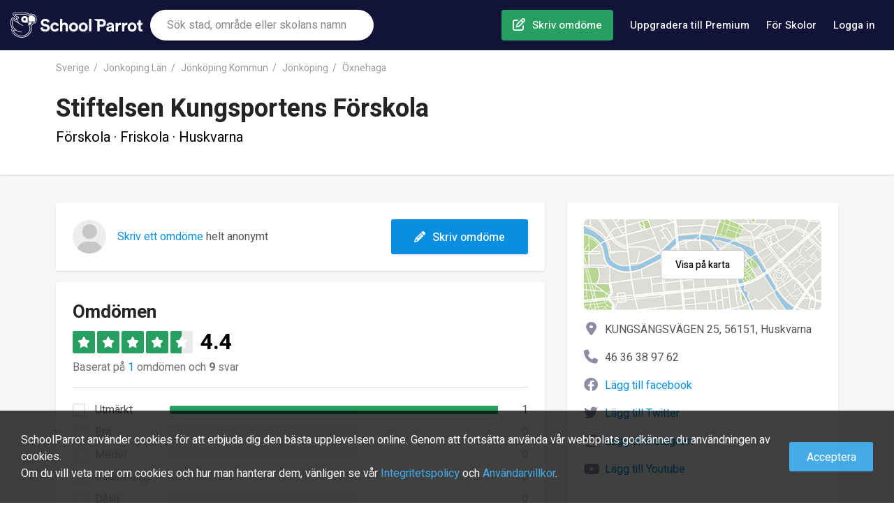

--- FILE ---
content_type: text/html; charset=utf-8
request_url: https://www.schoolparrot.se/schools/stiftelsen-kungsportens-foerskola-3435
body_size: 18979
content:

    <!DOCTYPE html>
    <html lang="sv-se">
      
<!--
       /%%############(((((((((((((////*,
         #############(((((((((((((/////////,.........
           .(#########((((((,         .///*..............
                (%%####(((               *,,.,,,.,,,.,,,.,.
               *######(((     &@@@@&     ,,,,,,,,,,,,,,,,,,
  *%#*         ########((    .@@@@@@/    *,,,,,,,,,,,,,,,,,.
  %%%%%%#,     #%%######(,...../&@(....../*****************
 #%%%%%%%%###, /%%%%######(,,,,,,,,,,,,,,(((/*******,...**.
 #%%%&%%%%#######%%%%%#####(((/**********((((((////.
 #%%%%%%%%###########%%%#####((((((///////#(((((//.
 /%%%%%%%%############((######(((((////////((((/.
  #%%%%%%%%%##########(((((((##(((((/////////
   %%%%%%%%%%%########((((((((((((((//////////
    (%%%%%############(((((((((((((///////////*
      %%%%############(((((((((((((///////////*
        (%############((((((((((((////////////*
   ,%%%%%%%%##########(((((((((((((///////////.
    .%%%%%%%%%%%%#####(((((((((((((//////////.
      *%%%%##############((((((((((////////*
        ,##############((((((((((((//////*
           .##########(((((((((((((///*
               ,/#####(((((((((((/*
-->

      
    <head>
      <title data-react-helmet="true" lang="sv-se">Omdömen om Stiftelsen Kungsportens Förskola - Huskvarna | SchoolParrot</title>
      <link rel="preload" href="/js/www-bundle.js?v=prod-0.0.1&t=1707206379957" as="script" />

      <link rel="preload" href="/fonts/fa-brands-400.woff2" as="font" type="font/woff2" crossorigin>
      <link rel="preload" href="/fonts/fa-regular-400.woff2" as="font" type="font/woff2" crossorigin>
      <link rel="preload" href="/fonts/fa-solid-900.woff2" as="font" type="font/woff2" crossorigin>
      <link rel="preload" href="/fonts/fa-v4compatibility.woff2" as="font" type="font/woff2" crossorigin>

      <link rel="preconnect" href="https://fonts.gstatic.com/" crossorigin>
      <link rel="preconnect" href="https://static.schoolparrot.com" crossorigin>
      <link rel="stylesheet" type="text/css" href="/css/www-bundle-style.min.css?v=prod-0.0.1&t=1707206379957" />
      <link data-react-helmet="true" rel="preload" href="/fonts/fa-regular-400.woff2" as="font" crossorigin="anonymous"/><link data-react-helmet="true" rel="preload" href="/fonts/fa-solid-900.woff2" as="font" crossorigin="anonymous"/><link data-react-helmet="true" rel="preload" href="/fonts/fa-brands-400.woff2" as="font" crossorigin="anonymous"/><link data-react-helmet="true" rel="apple-touch-icon" sizes="57x57" href="/apple-icon-57x57.png"/><link data-react-helmet="true" rel="apple-touch-icon" sizes="60x60" href="/apple-icon-60x60.png"/><link data-react-helmet="true" rel="apple-touch-icon" sizes="72x72" href="/apple-icon-72x72.png"/><link data-react-helmet="true" rel="apple-touch-icon" sizes="76x76" href="/apple-icon-76x76.png"/><link data-react-helmet="true" rel="apple-touch-icon" sizes="114x114" href="/apple-icon-114x114.png"/><link data-react-helmet="true" rel="apple-touch-icon" sizes="120x120" href="/apple-icon-120x120.png"/><link data-react-helmet="true" rel="apple-touch-icon" sizes="144x144" href="/apple-icon-144x144.png"/><link data-react-helmet="true" rel="apple-touch-icon" sizes="152x152" href="/apple-icon-152x152.png"/><link data-react-helmet="true" rel="apple-touch-icon" sizes="180x180" href="/apple-icon-180x180.png"/><link data-react-helmet="true" rel="icon" type="image/png" sizes="192x192" href="/android-icon-192x192.png"/><link data-react-helmet="true" rel="icon" type="image/png" sizes="32x32" href="/favicon-32x32.png"/><link data-react-helmet="true" rel="icon" type="image/png" sizes="96x96" href="/favicon-96x96.png"/><link data-react-helmet="true" rel="icon" type="image/png" sizes="16x16" href="/favicon-16x16.png"/><link data-react-helmet="true" rel="manifest" href="/manifest.json"/><link data-react-helmet="true" rel="canonical" href="https://www.schoolparrot.se/schools/stiftelsen-kungsportens-foerskola-3435"/>
      <meta data-react-helmet="true" name="viewport" content="width=device-width, initial-scale=1, maximum-scale=1, user-scalable=no"/><meta data-react-helmet="true" name="msapplication-TileColor" content="#ffffff"/><meta data-react-helmet="true" name="msapplication-TileImage" content="/ms-icon-144x144.png"/><meta data-react-helmet="true" name="description" content="Stiftelsen Kungsportens Förskola är en förskola i Huskvarna med 1 omdöme. Ge förskolan feedback och skapa ett omdöme. Hjälp föräldrar och lärare med insikter om skolan."/><meta data-react-helmet="true" property="og:url" content="https://www.schoolparrot.se/schools/stiftelsen-kungsportens-foerskola-3435"/><meta data-react-helmet="true" property="og:title" content="Omdömen om Stiftelsen Kungsportens Förskola - Huskvarna"/><meta data-react-helmet="true" property="og:description" content="Stiftelsen Kungsportens Förskola är en förskola i Huskvarna med 1 omdöme. Ge förskolan feedback och skapa ett omdöme. Hjälp föräldrar och lärare med insikter om skolan."/><meta data-react-helmet="true" property="og:image" content="https://www.schoolparrot.se/assets/img/logo-share-new.png"/><meta data-react-helmet="true" property="og:type" content="website"/><meta data-react-helmet="true" property="fb:app_id" content="2241631786091788"/><meta data-react-helmet="true" property="fb:pages" content="1444821992313175"/><meta data-react-helmet="true" name="theme-color" content="#20a65f"/>
      <script data-react-helmet="true" type="application/ld+json">{"@context":"https://schema.org","@type":"Organization","name":"SchoolParrot","legalName":"SchoolParrot AB","url":"https://www.schoolparrot.se","logo":"https://www.schoolparrot.se/assets/img/logo.svg","foundingDate":"2018","address":{"@type":"PostalAddress","streetAddress":"Smålandsgatan 16","addressLocality":"Stockholm","postalCode":"111 46","addressCountry":"Sweden"},"sameAs":["https://www.facebook.com/schoolparrot","https://twitter.com/schoolparrotoff","https://www.linkedin.com/company/schoolparrot/"]}</script><script data-react-helmet="true" type="application/ld+json">{"@context":"https://schema.org","@type":"WebSite","name":"School Parrot","url":"https://www.schoolparrot.se"}</script><script data-react-helmet="true" type="application/ld+json">{"@context":"https://schema.org","@type":"BreadcrumbList","itemListElement":[{"@type":"ListItem","item":{"@id":"https://www.schoolparrot.se/search/sweden","name":"Sverige"},"position":1},{"@type":"ListItem","item":{"@id":"https://www.schoolparrot.se/search/jonkoping-county-sweden","name":"Jonkoping Län"},"position":2},{"@type":"ListItem","item":{"@id":"https://www.schoolparrot.se/search/joenkoeping-municipality-sweden","name":"Jönköping Kommun"},"position":3},{"@type":"ListItem","item":{"@id":"https://www.schoolparrot.se/search/joenkoeping-sweden","name":"Jönköping"},"position":4},{"@type":"ListItem","item":{"@id":"https://www.schoolparrot.se/search/oexnehaga-joenkoeping-sweden","name":"Öxnehaga"},"position":5}]}</script><script data-react-helmet="true" type="application/ld+json">{"@context":"https://schema.org","@type":"School","@id":"https://www.schoolparrot.se/schools/stiftelsen-kungsportens-foerskola-3435","url":"","name":"Stiftelsen Kungsportens Förskola","telephone":"46 36 38 97 62","address":{"@type":"PostalAddress","streetAddress":"KUNGSÄNGSVÄGEN 25","addressLocality":"Huskvarna","postalCode":"56151","addressCountry":"SE"},"aggregateRating":{"@type":"AggregateRating","bestRating":"5","worstRating":"1","ratingValue":"4.4","reviewCount":"1"},"review":[{"@type":"Review","itemReviewed":{"@type":"Thing","name":"Stiftelsen Kungsportens Förskola"},"author":{"@type":"Person","name":"Anonym"},"datePublished":"2019-09-19T18:13:45.000Z","headline":"Bästa förskolan!","reviewBody":"En fantastisk förskola med fantastiska engagerade pedagoger och personal. God och härlig atmosfär. Har aldrig varit missnöjd med något. De ser till varje barn, utmanar och har mycket olika varierade aktiviteter. Har alltid lämnat barn som älskar att gå på förskolan. Känner mig till 100% trygg som förälder att lämna mina barn där.","reviewRating":{"@type":"Rating","bestRating":"5","worstRating":"1","ratingValue":"5.0"},"publisher":{"@type":"Organization","name":"SchoolParrot","sameAs":"https://www.schoolparrot.se"},"inLanguage":"sv"}]}</script>
      
    <script async='async' src='https://lwadm.com/lw/pbjs?pid=1225e277-1198-4909-86f5-919a6622e6df'></script>
    <script type='text/javascript'>
      var lwhble = lwhble || {cmd:[]};
    </script>
  
      <meta name="google-site-verification" content="-BiL5fkPgG8oRZ7vCxb1K6cxK2u_Vm7AIS5ess5ifxo" />
    </head>
  
      <body>
        <div id="root"><div class="header"><div class="header-inner"><a href="/" class="header-logo" title="SchoolParrot"></a><div class="header-search-form-wrapper"><form class="searchForm"><div class="autosuggest-wrapper"><div class="search-icon"></div><input type="text" placeholder="Sök stad, område eller skolans namn"/></div></form></div><nav class="header-nav"><ul class="menu"><li class="menu-item menu-item-create-review"><a href="/find-school" class="menu-item-link create-review">Skriv omdöme</a></li><li class="menu-item menu-item-premium-users"><a href="/premium" class="menu-item-link premium-users">Uppgradera till Premium</a></li><li class="menu-item menu-item-for-schools"><a href="/premium/for-schools" class="menu-item-link for-schools">För Skolor</a></li><li class="menu-item menu-item-login"><button class="menu-item-link link-login">Logga in</button></li><li class="menu-item menu-item-about"><a href="/about" class="menu-item-link">Om SchoolParrot</a></li><li class="menu-item menu-item-contact"><a href="/about/contact-us" class="menu-item-link">Kontakta oss</a></li></ul></nav></div><button class="mobile-button-menu"></button><button class="mobile-button-search"></button><button class="mobile-button-login">Logga in</button></div><div style="background-color:#f6f6f6"><div class="full-header school-header"><div class="container"><div class="breadcrumbs"><a href="/search/sweden">Sverige</a><a href="/search/jonkoping-county-sweden">Jonkoping Län</a><a href="/search/joenkoeping-municipality-sweden">Jönköping Kommun</a><a href="/search/joenkoeping-sweden">Jönköping</a><a href="/search/oexnehaga-joenkoeping-sweden">Öxnehaga</a></div><a href="/search/oexnehaga-joenkoeping-sweden" class="mobile-back-to-search-link">Se alla skolor i Öxnehaga, Jönköping</a><div class="school-header-outer-wrapper"><div class="school-header-inner-wrapper"><div class="school-header-content-container"><h1>Stiftelsen Kungsportens Förskola</h1><div class="overview">Förskola · Friskola · Huskvarna</div><div class="school-header-rating-container"></div></div></div></div></div></div><div class="container school"><div class="left-container"><div class="content-box review-teaser"><div class="review-teaser-content"><div class="avatar-wrapper"><div class="avatar-placeholder"><i class="fas fa-user"></i></div></div><p><a href="/schools/stiftelsen-kungsportens-foerskola-3435/reviews/write">Skriv ett omdöme</a> helt anonymt</p></div><a href="/schools/stiftelsen-kungsportens-foerskola-3435/reviews/write" class="btn-blue btn-write-review"><i class="fas fa-pencil"></i> <!-- -->Skriv omdöme</a></div><div id="section-reviews" class="reviews-content-box"><div class="review-overview content-box"><h2>Omdömen</h2><div class="score-container"><div class="stars large"><div class="star dark-green"><i class="fas fa-star"></i></div><div class="star dark-green"><i class="fas fa-star"></i></div><div class="star dark-green"><i class="fas fa-star"></i></div><div class="star dark-green"><i class="fas fa-star"></i></div><div class="star dark-green half"><i class="fas fa-star"></i></div></div><div class="score-value">4.4</div></div><div class="total-reviews-answers">Baserat på <a href="#section-reviews">1</a> omdömen och <strong>9</strong> svar</div><div class="grade-bar-chart"><div class="bar-row disabled"><div class="bar-row--label"><div class="checkbox"><label class=""><input type="checkbox" value="5" name="score" disabled=""/> <!-- -->Utmärkt</label></div></div><div class="bar-row--bar"><div class="bg"></div><div class="fg dark-green" style="width:NaN%"></div></div><div class="bar-row--value">0</div></div><div class="bar-row disabled"><div class="bar-row--label"><div class="checkbox"><label class=""><input type="checkbox" value="4" name="score" disabled=""/> <!-- -->Bra</label></div></div><div class="bar-row--bar"><div class="bg"></div><div class="fg green" style="width:NaN%"></div></div><div class="bar-row--value">0</div></div><div class="bar-row disabled"><div class="bar-row--label"><div class="checkbox"><label class=""><input type="checkbox" value="3" name="score" disabled=""/> <!-- -->Medel</label></div></div><div class="bar-row--bar"><div class="bg"></div><div class="fg yellow" style="width:NaN%"></div></div><div class="bar-row--value">0</div></div><div class="bar-row disabled"><div class="bar-row--label"><div class="checkbox"><label class=""><input type="checkbox" value="2" name="score" disabled=""/> <!-- -->Undermålig</label></div></div><div class="bar-row--bar"><div class="bg"></div><div class="fg orange" style="width:NaN%"></div></div><div class="bar-row--value">0</div></div><div class="bar-row disabled"><div class="bar-row--label"><div class="checkbox"><label class=""><input type="checkbox" value="1" name="score" disabled=""/> <!-- -->Dålig</label></div></div><div class="bar-row--bar"><div class="bg"></div><div class="fg red" style="width:NaN%"></div></div><div class="bar-row--value">0</div></div></div></div><div class="content-box upgrade-to-premium-content-box"><div class="inner-content"><div class="left-col"><img class="premium-girl" src="/assets/img/premium-girl.png"/><div class="premium-quote-box"><div class="quote-text">&quot;Önskar jag kände till denna sida när jag själv skulle välja skola&quot;</div><div class="user-text">Lisa, förälder</div></div><div class="premium-quote-box"><div class="quote-text">&quot;Äntligen kan man ta del av andra elevers åsikter helt transparent&quot;</div><div class="user-text">Fredrik, elev</div></div></div><div class="right-col"><img class="premium-logo" src="/assets/img/logo-premium-new.svg"/><div class="packages-intro-text">Få tillgång till allt nedlåst innehåll - Endast tillgängligt på SchoolParrot</div><div class="packages"><div class="package"><div class="package-type">1 månad</div><div class="package-price">29kr</div><div class="package-price-text">Första månaden. Sedan 49kr / månad</div><button class="btn-blue btn-checkout-proceed">Fortsätt</button></div><div class="package"><div class="package-type">1 år</div><div class="package-price">199kr</div><div class="package-price-text"><span class="pricy-label">Mest prisvärd</span>Första året. Sedan 399kr / år</div><button class="btn-blue btn-checkout-proceed">Fortsätt</button></div></div><div class="for-schools"><h3>För skolor och skolpersonal</h3><div class="for-schools-text">Arbetar du som rektor eller personal inom skola? Ta kontroll över din SchooParrot profil. <a href="/premium/for-schools">Klicka här</a></div></div></div></div></div><div id="reviews" class="reviews-list"><div class="c-mask-modal"></div><div style="position:relative"><div id="review-1697" class="content-box review"><div class="review-inner-wrapper"><div class="review-header"><div class="avatar-wrapper"><div class="avatar-placeholder"><i class="fas fa-user"></i></div></div><div class="meta-wrapper"><div class="review-meta"><div>Förälder / Vårdnadshavare</div><div class="review-date">19 sep 2019</div></div><div class="score-meta"><div class="stars"><div class="star dark-green"><i class="fas fa-star"></i></div><div class="star dark-green"><i class="fas fa-star"></i></div><div class="star dark-green"><i class="fas fa-star"></i></div><div class="star dark-green"><i class="fas fa-star"></i></div><div class="star dark-green"><i class="fas fa-star"></i></div></div><a href="#" style="margin-left:8px;font-size:14px">Visa mer</a></div></div></div><h3 style="opacity:1">Bästa förskolan!</h3><div class="review-comment" style="opacity:1">En fantastisk förskola med fantastiska engagerade pedagoger och personal. God och härlig atmosfär. Har aldrig varit missnöjd med något. De ser till varje barn, utmanar och har mycket olika varierade aktiviteter. Har alltid lämnat barn som älskar att gå på förskolan. Känner mig till 100% trygg som förälder att lämna mina barn där.</div><div class="review-actions"><button class="btn-white btn-comment">Kommentera</button><button class="btn-white btn-report">Rapportera</button><button class="btn-white btn-like"></button></div></div></div></div></div></div></div><div class="right-container"><div class="content-box contact-box"><div class="map"><a href="https://www.google.com/maps/search/?api=1&amp;query=KUNGSÄNGSVÄGEN 25, 56151, Huskvarna" rel="nofollow" target="_blank" class="btn-white view-on-map">Visa på karta</a></div><div class="address">KUNGSÄNGSVÄGEN 25, 56151, Huskvarna</div><div class="phone">46 36 38 97 62</div><div class="facebook-external-link"><a href="/premium">Lägg till facebook</a></div><div class="twitter-external-link"><a href="/premium">Lägg till Twitter</a></div><div class="instagram-external-link"><a href="/premium">Lägg till instagram</a></div><div class="youtube-external-link"><a href="/premium">Lägg till Youtube</a></div></div><div class="content-box about-sp-box"><h3>Om SchoolParrot</h3><ul><li>SchoolParrot är en omdömesida för skolor. Vi är ett företag som vill verka för mer transparens inom skola. Vår plattform är öppen för alla användare.<br/><a href="/about" target="_blank">Läs mer om SchoolParrot och företaget</a></li><li>Omdömen publiceras i realtid utan moderering och vi vill uppmuntra våra användare att ge konstruktiv feedback och hålla en seriös ton. Ansvaret ligger på användaren.<br/><a href="/about/review-guidelines" target="_blank">Läs vår policy för omdömen</a></li></ul></div></div></div><div class="write-review-bottom"><a href="/schools/stiftelsen-kungsportens-foerskola-3435/reviews/write" class="btn-blue"><i class="fas fa-pencil"></i> <!-- -->Skriv omdöme</a></div><div class="c-mask"></div></div><div class="footer-outer"><div class="footer-inner"><div class="footer-inner-primary"><div class="footer-links"><h4>Information</h4><ul><li><a href="/about">Om School Parrot</a></li><li><a href="/about/review-guidelines">Riktlinjer för omdömen</a></li><li><a href="/about/review-guidelines#faq">FAQ</a></li><li><a href="/about/contact-us">Kontakta oss</a></li></ul></div><div class="footer-links"><h4>Upptäck</h4><ul><li><a href="/register">Registrera dig</a></li><li><a href="/stories">Blogg</a></li><li><a href="/toplists">Topplistor</a></li></ul></div><div class="footer-links"><h4>Städer</h4><ul><li><a href="/search/stockholm-sweden">Stockholm</a></li><li><a href="/search/gothenburg-sweden">Göteborg</a></li><li><a href="/search/malmoe-sweden">Malmö</a></li><li><a href="/search/luleaa-sweden">Luleå</a></li><li><a href="/search/uppsala-sweden">Uppsala</a></li></ul></div><div class="footer-links"><h4>SchoolParrot Premium</h4><ul style="margin-bottom:24px"><li><a href="/premium">För privatpersoner</a></li><li><a href="/premium/for-schools">För skolor</a></li></ul><h4>Sociala medier</h4><ul class="social"><li><a class="social-icon facebook" href="https://www.facebook.com/schoolparrot/" target="_blank" rel="noopener noreferrer" title="Facebook"></a></li><li><a class="social-icon twitter" href="https://twitter.com/schoolparrotoff" target="_blank" rel="noopener noreferrer" title="Twitter"></a></li><li><a class="social-icon linkedin" href="https://www.linkedin.com/company/schoolparrot/about/" target="_blank" rel="noopener noreferrer" title="LinkedIn"></a></li></ul></div></div><div class="footer-copyright"><div class="copyright">Copyright SchoolParrot AB 2023<!-- --> | <a href="/about/terms-of-use">Användarvillkor</a> | <a href="/about/privacy-policy">Integritetspolicy</a></div></div></div><div class="c-mask"></div></div></div>
        <script>window.PRELOADED_STATE = {"facets":{"loading":false,"result":{}},"ui":{"loginRegisterVisible":false,"loginRegisterNextUrl":false,"mobileMenuVisible":false,"mobileSearchVisible":false,"mobileFilterVisible":false,"mobileSortVisible":false,"mapSearchVisible":false,"isMobile":false,"isSnapchat":false,"premiumOverlayVisible":false},"place":{"place":{"data":{},"loading":false},"popularPlaces":{"result":[],"loading":false},"countries":{"result":[],"loading":false},"states":{"result":[],"loading":false}},"session":{"loading":false,"loggedIn":false,"user":null,"lastSearch":{"suggestion":null,"location":null}},"school":{"school":{"data":{"id":3435,"name":"Stiftelsen Kungsportens Förskola","slug":"stiftelsen-kungsportens-foerskola","title":null,"description":null,"address":"KUNGSÄNGSVÄGEN 25","zip":"56151","city":"Huskvarna","countryCode":"SE","stateCode":null,"latitude":57.7824583,"longitude":14.2600221,"phone1":"46 36 38 97 62","email":"","claimed":false,"createdAt":"2018-10-10T08:12:05.000Z","score":8.70888,"status":1,"schoolForm":{"id":2,"name":"Friskola"},"schoolType":{"id":1,"slug":"kindergartens","name":"Förskola"},"specialEducation":0,"startGradeElementarySchool":0,"endGradeElementarySchool":0,"kindergartenTotalClasses":4,"externalUrl":"","schoolPrincipal":"","preSchoolEducation":0,"facebookUrl":null,"twitterUrl":null,"instagramUrl":null,"youtubeUrl":null,"applicationUrl":null,"merged":null,"total":{"students":{"all":44},"teachers":{"all":9,"qualified":8},"reviews":1,"answers":"9","kindergartenclasses":4},"avg":{"teachers":{"qualified":0.8888888888888888}},"location":{"formattedName":"Öxnehaga, Jönköping","longName":"Öxnehaga","slug":"oexnehaga-joenkoeping-sweden","score":8.09452,"parents":[{"slug":"joenkoeping-sweden","longName":"Jönköping"},{"slug":"joenkoeping-municipality-sweden","longName":"Jönköping Kommun"},{"slug":"jonkoping-county-sweden","longName":"Jonkoping Län"},{"slug":"sweden","longName":"Sverige"}]},"images":{"logo":null,"hero":null,"gallery":[]},"grades":null,"organisation":null,"isPremium":null,"isSaved":false},"loading":false},"searchResult":{"result":[],"meta":{"total":0,"totalFound":0},"loading":false},"suggestions":{"result":[],"loading":false},"toplist":{}},"education":{"educations":{"result":[],"meta":{"total":0,"totalFound":0},"loading":false},"suggestions":{"result":[],"loading":false}},"story":{"story":{"data":{},"loading":false},"searchResult":{"result":[],"meta":{"total":0,"totalFound":0},"loading":false},"moreStories":{"result":[],"loading":false}},"user":{"profilePicture":{"loading":false,"picture":null},"reviews":{"loading":true,"list":{"total":0,"totalFound":0,"result":[]}},"savedSchools":{"loading":true,"list":{"total":0,"totalFound":0,"result":[]}}},"locale":{"lang":"sv","region":"se","messages":{"common.account.link.accountSettings":"Kontoinställningar","common.account.link.myAccount":"Min Profil","common.account.link.myReviews":"Mina omdömen","common.account.link.notificationSettings":"Notifikationer","common.account.link.profileSettings":"Redigera profil","common.account.link.savedSchools":"Sparade skolor","common.adminCreateReviewInvitationForm.name.required":"Namn måste vara minst 5 tecken långt.","common.adminCreateReviewInvitationForm.receivers.invalid":"Kan inte hitta några giltiga emails","common.adminEducationForm.description.required":"Beskrivning behövs","common.adminEducationForm.externalUrl.required":"Extern länk behövs","common.adminEducationForm.name.required":"Namn behövs","common.adminOrganisationUserForm.email.invalid":"En korrekt epostaddress måste anges","common.adminSchoolForm.email.invalid":"En validerad email måste användas","common.adminSchoolForm.upload.failed":"Uppladdning misslyckades","common.adminSchoolForm.upload.limitReached":"Maximalt 20 bilder","common.adminSchoolForm.url.invalid":"Ladda upp en godkänd URL","common.contactUsForm.email.required":"Epost behövs","common.contactUsForm.firstName.required":"Förnamn behövs","common.contactUsForm.message.required":"Ange ett meddelande","common.error.captcha":"Berätta att du inte är en robot","common.error.registerUser.email":"Ej korrekt epostaddress","common.error.registerUser.emailExists":"Epostaddressen finns redan registrerad","common.error.registerUser.firstName":"Minst 2 tecken, max 30 tecken","common.error.registerUser.lastName":"Minst 2 tecken, max 30 tecken","common.error.registerUser.password":"Lösenorded måste vara mellan 5 och 50 tecken","common.error.registerUser.passwordMismatch":"Lösenordet matchar ej","common.error.schoolReview.comment.tooShort":"Kommentaren är för kort","common.error.schoolReview.title.tooShort":"Titel måste vara minst 5 tecken långt","common.error.tos":"Vänligen acceptera Terms Of Use","common.forSchoolsForm.email.required":"Ange epost","common.forSchoolsForm.schoolName.required":"Ange skolans namn","common.forSchoolsSignupForm.all.failed":"Vänligen ange uppgift","common.form.button.cancel":"Avbryt","common.form.button.delete":"Ta bort","common.form.button.save":"Spara","common.form.button.submit":"Skicka","common.form.button.upload":"Ladda upp","common.form.error":"Kunde ej skicka formuläret","common.form.errorAlreadyReported":"Du har redan rapporterat detta omdöme.","common.form.label.address":"Gatuadress","common.form.label.city":"Stad","common.form.label.comment":"Kommentar","common.form.label.country":"Land","common.form.label.description":"Beskrivning","common.form.label.education":"Utbildning","common.form.label.email":"Email","common.form.label.firstName":"Förnamn","common.form.label.lastName":"Efternamn","common.form.label.phone":"Telefon","common.form.label.state":"Stat","common.form.label.termsOfUseNew":"Genom att fortsätta så godkänner du våra \u003ca1>Användarvillkor\u003c/a1> och \u003ca2>Integritetspolicy\u003c/a2>","common.form.label.title":"Titel","common.form.label.zip":"Postkod","common.form.placeholder.address":"Gatuadress","common.form.placeholder.city":"Stad","common.form.placeholder.confirmPassword":"Bekräfta lösenord","common.form.placeholder.education":"Skriv kurs eller program","common.form.placeholder.email":"Email","common.form.placeholder.firstName":"Förnamn","common.form.placeholder.lastName":"Efternamn","common.form.placeholder.message":"Meddelande","common.form.placeholder.name":"Namn","common.form.placeholder.password":"Lösenord","common.form.placeholder.phone":"Telefon","common.form.placeholder.zip":"Postkod","common.form.select.option.default":"Vänligen välj","common.form.select.option.defaultCountry":"Välj land","common.form.select.option.defaultState":"Väl stat","common.form.success":"Formuläret skickades","common.notFound.header":"Oj verkar som du kommit fel :)","common.notFound.textNew":"Oroa dig inte, \u003ca>Klicka här\u003c/a> för att komma tillbaka","common.orDivider":"eller","common.pagination.nextPage":"Nästa","common.pagination.prevPage":"Föregående","common.rating.text.rating10":"Utmärkt","common.rating.text.rating2":"Dålig","common.rating.text.rating4":"Undermålig","common.rating.text.rating6":"Medel","common.rating.text.rating8":"Bra","common.rating.text.setGrade":"Betygsätt","common.rating.text.undefined":"Inga omdömen","common.reportForm.reason.required":"Var god välj en anledning","common.schoolReviewForm.comment.long":"Måste vara mellan 20 och 10 000 tecken.","common.schoolReviewForm.comment.short":"Måste vara mellan 20 och 10 000 tecken.","common.schoolReviewForm.title.long":"För lång - Måste vara mellan 5 och 70 tecken.","common.schoolReviewForm.title.short":"För kort - Måste vara mellan 5 och 70 tecken.","common.schoolReviewsList.button.cancel":"Avbryt","common.schoolReviewsList.button.delete":"Ta bort","common.schoolReviewsList.button.deleteReview":"Ta bort","common.schoolReviewsList.button.editReview":"Redigera","common.schoolReviewsList.header.answerFrom":"Svar från {name}","common.schoolReviewsList.header.deleteConfirmation":"Ta bort omdöme","common.schoolReviewsList.text.awaitsInspection":"Granskas","common.schoolReviewsList.text.deleteConfirmation":"Är du säker på att du vill ta bort omdömet?","common.schoolReviewsList.text.wasRejected":"Nekat omdöme, innehållet behöver ändras","common.sequritySettingsForm.newPasswordConfirm.invalid":"Lösenordet matchar ej","common.sequritySettingsForm.password.invalid":"Lösenordet matchar ej","common.socialLoginButton.facebook":"Fortsätt med Facebook","common.socialLoginButton.google":"Fortsätt med Google","common.updatePasswordForm.button.save":"Spara och fortsätt","common.updatePasswordForm.error":"Kan inte spara lösenord","common.updatePasswordForm.helpText.password":"Skapa ett stark lösenord för att skydda ditt konto.","common.updatePasswordForm.placeholder.newPassword":"Välj ett lösenord","common.updatePasswordForm.placeholder.newPasswordConfirm":"Bekräfta ditt lösenord","common.userProfileDropdown.label.myProfile":"Min profil","common.userProfileDropdown.link.logout":"Logga ut","common.userProfileDropdown.link.manageSchools":"Hantera skolor","common.userProfileDropdown.link.newReviews":"Nya omdömen","common.userProfileDropdown.link.userProfile":"Profil","common.userProfileDropdown.text.admin":"Kontrollpanel","common.userProfileDropdown.text.superAdmin":"Superadmin","common.userProfileDropdown.text.user":"Användare","www.about.header.section1":"Sveriges största sida för omdömen om skolor.","www.about.header.section2":"Bra insikter och tillgänglighet","www.about.header.section3":"Så fungerar SchoolParrot","www.about.label.answeredQuestions":"Frågor svarade","www.about.label.founded":"Grundades","www.about.label.schools":"Skolor","www.about.text.section1":"Med tusentals omdömen från vårdnadshavare och elever skapar vi bättre insikter om hur en skola är.","www.about.text.section2":"Dygnet runt samlar SchoolParrot in omdömen om skolor från främst vårdnadshavare och elever. Omdömen och data synliggörs enkelt på skolans profil hos SchoolParrot.\nHela 90% av internetanvändare använder sig av omdömen och rekommendationer för att få reda på vad andra tycker.  \n\nSkolor kan ta kontroll över sin profil helt gratis och svara på omdömen, få statistik, notifikationer och mycket mer.","www.about.text.section3":"Användare skapar omdömen, registrerar sig och bekräftar sitt omdöme genom email verifikation. Detta är den vanligaste metoden även på andra platser på internet. Alla omdömen är anonyma utåt på sidan men det är riktiga personer som skriver, alltid. SchoolParrot läser igenom alla omdömen har kontroll på innehållet regler följs. Tanken är för oss enkel. En miljö som känns trygg och alla har möjligheten att ta del av riktiga insikter om skolor. Många skolor ser också fördelarna med omdömen och kan enkelt ansluta genom att ta kontroll över sin skolprofil.\n","www.account.button.upgradeToPremium":"Uppgradera","www.account.header.accountSettings":"Kontoinställningar","www.account.header.doYouWorkHere":"Jobbar du på en skola?","www.account.header.myReviews":"Mina omdömen","www.account.header.notifications":"Notifikationer","www.account.header.profileSettings":"Redigera profil","www.account.header.savedSchools":"Sparade skolor","www.account.header.upgradeToPremium":"Uppgradera till Premium","www.account.text.accountSettings":"Byt lösenord, radera kontot med mera.","www.account.text.doYouWorkHere":"Ta kontrollen över din skola och redigera","www.account.text.myReviews":"Se och hantera dina egna omdömen","www.account.text.notifications":"Hantera vilka emails du vill få","www.account.text.profileSettings":"Hantera din profil","www.account.text.savedSchools":"Skolor du sparat och följer","www.account.text.upgradeToPremium":"Få tillgång till unikt innehåll med Premium konto! Du kan läsa alla omdömen, få detaljerad statistik-analys med mycket mera. Endast 49 kr per månad - säg upp ditt abonnemang när du vill!","www.accountHeader.text.memberSince":"Medlem sedan {year}","www.contactUs.header.main":"Kontakta SchoolParrot","www.contactUs.header.puff1":"Är du en skola?","www.contactUs.header.puff2":"Support","www.contactUs.header.puff3":"Samarbeten","www.contactUs.header.secondary":"Visste du att?","www.contactUs.header.success":"Tack för ditt meddelande!","www.contactUs.link.puff1":"Kontakta oss","www.contactUs.link.puff2":"Kontakta oss","www.contactUs.link.puff3":"Kontakta oss","www.contactUs.link.success":"Till startsidan","www.contactUs.text.puff1":"Kontakta oss så hjälper vi er komma igång.","www.contactUs.text.puff2":"Upplever du ett problem eller har frågor om plattformen?","www.contactUs.text.puff3":"Är du ett företag som vill samarbeta, investera eller annonsera?","www.contactUs.text.secondary":"SchoolParrot är Sveriges största platform för omdömen om skolor. Kontakta oss så hjälper vi dig oavsett om du är en skola eller användare med frågor.","www.contactUs.text.success":"Vi kommer att kontakta dig så snart vi kan.","www.contactUs.text.usp1":"Börja använda SchoolParrot i din marknadsföring.","www.contactUs.text.usp2":"Samla omdömen enkelt, få unik data.","www.contactUs.text.usp3":"Enkelt och effektivt","www.educationDropdown.placeholder":"Sortera omdömen på kurs eller program","www.findSchool.header":"Skriv omdöme: Sök efter skolan","www.findSchool.placeholder":"Skriv skolans namn","www.findSchool.text":"Skriv namnet på skolan. Du kan även i samma sökning skriva orten för att söka bättre. Exempelvis: vasaskolan gävle. Därefter klicka på sökresultatet och påbörja ditt omdöme.","www.footer.button.acceptCookies":"Acceptera","www.footer.header.cities":"Städer","www.footer.header.discover":"Upptäck","www.footer.header.information":"Information","www.footer.header.premium":"SchoolParrot Premium","www.footer.header.social":"Sociala medier","www.footer.link.PrivacyPolicy":"Integritetspolicy","www.footer.link.about":"Om School Parrot","www.footer.link.becomeMember":"Registrera dig","www.footer.link.blog":"Blogg","www.footer.link.contact":"Kontakta oss","www.footer.link.faq":"FAQ","www.footer.link.premiumForSchools":"För skolor","www.footer.link.premiumForUsers":"För privatpersoner","www.footer.link.reviewGuidelines":"Riktlinjer för omdömen","www.footer.link.termsOfUse":"Användarvillkor","www.footer.link.toplists":"Topplistor","www.footer.text.addSchool":"Lägg till skola","www.footer.text.cookiesNew":"SchoolParrot använder cookies för att erbjuda dig den bästa upplevelsen online. Genom att fortsätta använda vår webbplats godkänner du användningen av cookies.{br}Om du vill veta mer om cookies och hur man hanterar dem, vänligen se vår \u003ca1>Integritetspolicy\u003c/a1> och \u003ca2>Användarvillkor\u003c/a2>.","www.footer.text.copyright":"Copyright SchoolParrot AB 2023","www.footer.text.weArePresentNew":"Vi finns i \u003ca1>Sydafrika\u003c/a1>, \u003ca2>Sverige\u003c/a2>, \u003ca3>Nya Zealand\u003c/a3>, \u003ca4>Storbritannien\u003c/a4>, \u003ca5>Australien\u003c/a5>","www.forSchoolsSignupForm.button.submit":"Kontakta oss","www.forSchoolsSignupForm.header.contactDetails":"1. Kontaktuppgifter","www.forSchoolsSignupForm.header.orderDetails":"2. Beställningsinformation","www.forSchoolsSignupForm.header.paymentDetails":"3. Betalning och övrig info","www.forSchoolsSignupForm.label.email":"Jobbmail","www.forSchoolsSignupForm.label.extendedSupport":"Begäran om utökad support","www.forSchoolsSignupForm.label.message":"Skicka med ett meddelande till din förfrågan","www.forSchoolsSignupForm.label.name":"Namn","www.forSchoolsSignupForm.label.numberOfSchools":"Antal skolor ni behöver tillgång till","www.forSchoolsSignupForm.label.numberOfUsers":"Antal personal som behöver tillgång","www.forSchoolsSignupForm.label.paymentOfChoice":"Betalning sker med","www.forSchoolsSignupForm.label.phone":"Telefon (arbete)","www.forSchoolsSignupForm.label.title":"Arbetstitel","www.forSchoolsSignupForm.label.totalStudents":"Uppskattad antal studenter inom organisation","www.forSchoolsSignupForm.label.website":"Primär hemsida","www.forSchoolsSignupForm.option.creditCard":"Kreditkort","www.forSchoolsSignupForm.option.invoice":"Faktura","www.googleMap.label.totalReviews":"{total} Omdömen","www.head.about.meta.description":"SchoolParrot är en databas över Sveriges skolor. Här kan du jämföra, skriva omdömen och hitta.","www.head.about.title":"Om SchoolParrot","www.head.contactUs.meta.description":"Kontakta oss för att få svar på frågor eller funderingar du har om SchoolParrot.","www.head.contactUs.title":"Kontakta oss","www.head.findSchool.meta.description":"Hitta din skola och skriv omdöme här","www.head.findSchool.title":"Hitta din skola och skriv omdöme","www.head.home.meta.description":"Vi är omdömesplattformen för skolor. Från förskola, grundskola, gymnasiet till universitetet. Läs omdömen, få insikter och berätta om dina erfarenheter.","www.head.home.title":"Omdömen och åsikter om skolor i Sverige","www.head.login.meta.description":"Logga in på SchoolParrot","www.head.login.title":"Logga in","www.head.premiumForSchools.meta.description":"SchoolParrot Premium för skolor","www.head.premiumForSchools.title":"SchoolParrot Premium för skolor","www.head.premiumPitch.meta.description":"Börja arbeta aktivt med omdömen med SchoolParrot Premium. Registrera ert konto och kom igång.","www.head.premiumPitch.title":"SchoolParrot Premium","www.head.premiumThankYou.meta.description":"Tack för att du uppgraderar till Premium!","www.head.premiumThankYou.title":"Premium uppgradering, Tack!","www.head.privacyPolicy.meta.description":"Integritetspolicy hos SchoolParrot","www.head.privacyPolicy.title":"Integritetspolicy","www.head.reviewGuidelines.meta.description":"Riktlinjer för att skriva omdöme på SchoolParrot","www.head.reviewGuidelines.title":"SchoolParrot riktlinjer för omdömen","www.head.school.meta.combinedSchool":"{totalReviews, plural, =0 {  {name} är en grundskola i {city}. Ge skolan feedback och skapa ett omdöme. Hjälp elever, föräldrar och lärare med insikter om skolan.} one {{name} är en grundskola i {city} med 1 omdöme. Ge skolan feedback och skapa ett omdöme. Hjälp elever, föräldrar och lärare med insikter om skolan.} other {{name} med # omdömen är en grundskola i {city}. Läs vad andra personer tycker och dela dina egna erfarenheter.}}","www.head.school.meta.description.elementaryAdultEducation":"{totalReviews, plural, =0 { {name} är ett komvux i {city}. Ge skolan feedback och skapa ett omdöme. Hjälp elever, föräldrar och lärare med insikter om skolan.}   one {{name} är ett komvux i {city} med 1 omdöme. Ge skolan feedback och skapa ett omdöme. Hjälp elever, och lärare med insikter om skolan.} other {{name} med # omdömen är ett komvux i {city}. Läs vad andra personer tycker och dela dina egna erfarenheter.}}","www.head.school.meta.description.elementarySchool":"{totalReviews, plural, =0 { {name} är en grundskola i {city}. Ge skolan feedback och skapa ett omdöme. Hjälp elever, föräldrar och lärare med insikter om skolan.} one {{name} är en grundskola i {city} med 1 omdöme. Ge skolan feedback och skapa ett omdöme. Hjälp elever, föräldrar och lärare med insikter om skolan.} other {{name} med # omdömen är en grundskola i {city}. Läs vad andra personer tycker och dela dina egna erfarenheter.}}","www.head.school.meta.description.folkHighschool":"{totalReviews, plural, =0 { {name} är en folkhögskola i {city}. Ge skolan feedback och skapa ett omdöme. Hjälp elever och lärare med insikter om skolan.} one {{name} är en folkhögskola i {city} med 1 omdöme. Ge skolan feedback och skapa ett omdöme. Hjälp elever och lärare med insikter om skolan.} other {{name} med # omdömen är en folkhögskola i {city}. Läs vad andra personer tycker och dela dina egna erfarenheter.}}","www.head.school.meta.description.furtherEducation":"{totalReviews, plural, =0 { {name} är en vidareutbildning i {city}. Ge skolan feedback och skapa ett omdöme. Hjälp elever och lärare med insikter om skolan.} one {{name} är en vidareutbildning i {city} med 1 omdöme. Ge skolan feedback och skapa ett omdöme. Hjälp elever och lärare med insikter om skolan.} other {{name} med # omdömen är en vidareutbildning i {city}. Läs vad andra personer tycker och dela dina egna erfarenheter.}}","www.head.school.meta.description.kindergarten":"{totalReviews, plural, =0 { {name} är en förskola i {city}. Ge förskolan feedback och skapa ett omdöme. Hjälp föräldrar och lärare med insikter om skolan.} one {{name} är en förskola i {city} med 1 omdöme. Ge förskolan feedback och skapa ett omdöme. Hjälp föräldrar och lärare med insikter om skolan.} other {{name} med # omdömen är en förskola i {city}. Läs vad andra personer tycker och dela dina egna erfarenheter.}}","www.head.school.meta.description.middleSchool":"{totalReviews, plural, =0 { {name} är en grundskola i {city}. Ge skolan feedback och skapa ett omdöme. Hjälp elever, föräldrar och lärare med insikter om skolan.} one {{name} är en grundskola i {city} med 1 omdöme. Ge skolan feedback och skapa ett omdöme. Hjälp elever, föräldrar och lärare med insikter om skolan.} other {{name} med # omdömen är en grundskola i {city}. Läs vad andra personer tycker och dela dina egna erfarenheter.}}","www.head.school.meta.description.secondarySchool":"{totalReviews, plural, =0 { {name} är ett gymnasium i {city}. Ge skolan feedback och skapa ett omdöme. Hjälp elever, föräldrar och lärare med insikter om skolan.} one {{name} är ett gymnasium i {city} med 1 omdöme. Ge skolan feedback och skapa ett omdöme. Hjälp elever, föräldrar och lärare med insikter om skolan.} other {{name} med # omdömen är ett gymnasium i {city}. Läs vad andra personer tycker och dela dina egna erfarenheter.}}","www.head.school.meta.description.training":"{totalReviews, plural, =0 { {name} är ett kompetensutvecklingsbolag i {city}. Ge feedback och skapa ett omdöme. Hjälp deltagare med insikter om företaget.} one {{name} är ett kompetensutvecklingsbolag i {city} med 1 omdöme. Ge företaget feedback och skapa ett omdöme. Hjälp deltagare med insikter om företaget.} other {{name} med # omdömen är ett kompetensutvecklingsbolag i {city}. Läs vad andra personer tycker och dela dina egna erfarenheter.}}","www.head.school.meta.description.university":"{totalReviews, plural, =0 { {name} är ett universitet i {city}. Ge skolan feedback och skapa ett omdöme. Hjälp studenter och lärare med insikter om skolan.} one {{name} är ett universitet i {city} med 1 omdöme. Ge skolan feedback och skapa ett omdöme. Hjälp studenter och lärare med insikter om skolan.} other {{name} med # omdömen är ett universitet i {city}. Läs vad andra personer tycker och dela dina egna erfarenheter.}}","www.head.school.meta.hve":"{name} är en yrkeshögskola med flertalet utbildningar som ligger i {city}. Läs omdömen från skolans elever här.","www.head.school.title":"Omdömen om {name} - {city}","www.head.schoolReview.meta.description":"Berätta för föräldrar och studenter vad du tycker om {name} genom att skapa ett omdöme","www.head.schoolReview.title":"Skriv ett omdöme om {name}","www.head.schoolSearchResult.meta.description.HVE":"Läs omdömen om {totalFound} yrkeshögskolor i {placeName}. Vi listar de bästa yrkeshögskolorna baserat på {totalReviews} skriftliga omdömen. Skapa ett omdöme du också.","www.head.schoolSearchResult.meta.description.all":"Läs omdömen om {totalFound} skolor i {placeName}. Vi listar de bästa skolorna baserat på {totalReviews} skriftliga omdömen. Skapa ett omdöme du också.","www.head.schoolSearchResult.meta.description.combinedSchools":"Läs omdömen om {totalFound} grundskolor in {placeName}. We list the best grundskolor based on {totalReviews} written reviews. Create a review and share your experience now.","www.head.schoolSearchResult.meta.description.elementaryAdultEducation":"Läs omdömen om {totalFound} komvux i {placeName}. Vi listar de bästa komvux baserat på {totalReviews} skriftliga omdömen. Skapa ett omdöme du också.","www.head.schoolSearchResult.meta.description.elementarySchools":"Läs omdömen om {totalFound} grundskolor i {placeName}. Vi listar de bästa grundskolorna baserat på {totalReviews} skriftliga omdömen. Skapa ett omdöme du också.","www.head.schoolSearchResult.meta.description.folkHighSchools":"Läs omdömen om {totalFound} folkhögskolor i {placeName}. Vi listar de bästa folkhögskolorna baserat på {totalReviews} skriftliga omdömen. Skapa ett omdöme du också.","www.head.schoolSearchResult.meta.description.furtherEducation":"Läs omdömen om {totalFound} vidareutbildningar i {placeName}. Vi listar de bästa vidareutbildningarna baserat på {totalReviews} skriftliga omdömen. Skapa ett omdöme du också.","www.head.schoolSearchResult.meta.description.kindergartens":"Läs omdömen om {totalFound} förskolor i {placeName}. Vi listar de bästa förskolorna baserat på {totalReviews} skriftliga omdömen. Skapa ett omdöme du också.","www.head.schoolSearchResult.meta.description.middleSchools":"Läs omdömen om {totalFound} grundskolor in {placeName}. We list the best grundskolor based on {totalReviews} written reviews. Create a review and share your experience now.","www.head.schoolSearchResult.meta.description.secondarySchools":"Läs omdömen om {totalFound} gymnasieskolor i {placeName}. Vi listar de bästa gymnasieskolorna baserat på {totalReviews} skriftliga omdömen. Skapa ett omdöme du också.","www.head.schoolSearchResult.meta.description.training":"Läs omdömen om {totalFound} kompetensutvecklingsbolag i {placeName}. Vi listar de bästa företagen baserat på {totalReviews} skriftliga omdömen. Skapa ett omdöme du också.","www.head.schoolSearchResult.meta.description.universities":"Läs omdömen om {totalFound} universitet och högskolor i {placeName}. Vi listar de bästa universiteten/högskolorna baserat på {totalReviews} skriftliga omdömen.","www.head.schoolSearchResult.title.HVE":"Omdömen om yrkeshögskolor i {placeName}","www.head.schoolSearchResult.title.all":"Omdömen om skolor i {placeName}","www.head.schoolSearchResult.title.combinedSchools":"Omdömen om kombinerade grundskolor i {placeName}","www.head.schoolSearchResult.title.elementaryAdultEducation":"Omdömen om komvux i {placeName}","www.head.schoolSearchResult.title.elementarySchools":"Omdömen om grundskolor i {placeName}","www.head.schoolSearchResult.title.folkHighSchools":"Omdömen om folkhögskolor i {placeName}","www.head.schoolSearchResult.title.furtherEducation":"Omdömen om vidareutbildningar i {placeName}","www.head.schoolSearchResult.title.kindergartens":"Omdömen om förskolor i {placeName}","www.head.schoolSearchResult.title.middleSchools":"Omdömen om grundskolor i {placeName}","www.head.schoolSearchResult.title.secondarySchools":"Omdömen om gymnasieskolor i {placeName}","www.head.schoolSearchResult.title.training":"Omdömen om kompetensutveckling i {placeName}","www.head.schoolSearchResult.title.universities":"Omdömen om universitet och högskolor i {placeName}","www.head.stories.meta.description":"SchoolParrot blog ger dig insikter om skolan i Sverige. Nyheter, tips, och annat inom skolan.","www.head.stories.title":"Blog","www.head.story.meta.description":"{introduction}","www.head.story.title":"{title}","www.head.termsOfUse.meta.description":"Användarvillkor hos SchoolParrot","www.head.termsOfUse.title":"Användarvillkor","www.head.toplist.meta.description":"{description}","www.head.toplist.title":"{title}","www.head.toplists.header.kindergartens":"Topplistor Förskolor","www.head.toplists.header.main":"Topplistor över bästa skolorna i Sverige","www.head.toplists.header.primarySchools":"Topplistor grundskolor","www.head.toplists.header.secondarySchools":"Topplistor Gymnasium","www.head.toplists.meta.description":"SchoolParrots topplistor visar i realtid de högst rankade skolorna i Sverige baserat på omdömen och omröstningar.","www.head.toplists.text.main":"SchoolParrot rankar dom bästa skolorna i Sverige baserat på omdömen och omröstningar. Vår plattform räknar i realtid ut den senaste rankingen! Klicka på nedan topplistor för att se hela listan.","www.head.toplists.title":"Topplistor över bästa skolorna i Sverige","www.head.userForgotPassword.meta.description":"Har du glömt lösenordet kan du enkelt återskapa det. Genom att fylla in i den mailadress skickar vi en länk där du kan enkelt skapa nytt lösenord.","www.head.userForgotPassword.title":"Glömt lösenord","www.head.userRegister.meta.description":"Registrera dig på SchoolParrot","www.head.userRegister.title":"Registrera","www.header.link.about":"Om SchoolParrot","www.header.link.contact":"Kontakta oss","www.header.link.createReview":"Skriv omdöme","www.header.link.login":"Logga in","www.header.link.permium":"Uppgradera till Premium","www.header.link.permiumForSchools":"För Skolor","www.home.button.findSchools":"Hitta skolor","www.home.button.mobileSearch":"Sök stad, område eller skolans namn","www.home.button.premium":"Uppgradera till premium","www.home.button.writeReview":"Skriv omdöme","www.home.header.findSchools":"Hitta skolor","www.home.header.latestStories":"Senaste nyheterna","www.home.header.main":"Omdömen om Sveriges alla skolor","www.home.header.popularSearches":"Populära platser hos SchoolParrot","www.home.header.premium":"Premium","www.home.header.writeReview":"Skriv ett omdöme","www.home.link.login":"Logga in","www.home.link.popularSearch":"Skolor i {place}","www.home.link.premiumTeaser":"Läs mer","www.home.text.findSchools":"Sök efter skolor du är intresserad av att veta mer om och ta del av unika insikter.","www.home.text.premium":"Få tillgång till allt unikt nedlåst innehåll - Exklusivt och endast på SchoolParrot.","www.home.text.tagline1":"SchoolParrot är Sveriges största sida för omdömen och åsikter om skolor.","www.home.text.tagline2New":"Skriv gärna en \u003ca>recension\u003c/a> och dela med dig av dina erfarenheter!","www.home.text.writeReview":"Skriv ett omdöme anonymt och låt andra personer ta del av dina erfarenheter.","www.locationAndSchoolAutosuggest.text.nearMe":"Nära mig","www.login.header.login":"Logga in","www.login.text.main":"Logga in eller registrera dig. Detta krävs för att skapa frågor, kommentarer och interagera med omdömen.","www.login.text.noAccountNew":"Inget konto på School Parrot? \u003ca>Registrera dig nu\u003c/a>","www.loginByEmailVerification.text.error":"Ett fel uppstod. Antingen har valideringsnyckeln gått ur tiden eller så har ditt konto blivit låst.","www.loginByReviewInvitation.text.error":"Ett fel inträffade. Länken är inte längre giltig","www.loginRegisterModal.header.forgotPassword":"Glömt lösenord?","www.loginRegisterModal.header.login":"Logga in","www.loginRegisterModal.header.register":"Skapa konto","www.loginRegisterModal.link.forgotPassword":"Glömt lösenord?","www.loginRegisterModal.link.login":"Logga in","www.loginRegisterModal.link.register":"Skapa konto","www.loginRegisterModal.text.forgotPassword":"Skriv in din email så kommer vi skicka en länk till din epost för att återställa ditt lösenord. ","www.loginRegisterModal.text.haveAccount":"Har du redan ett konto? {link}","www.loginRegisterModal.text.login":"Logga in på ditt konto på SchoolParrot.","www.loginRegisterModal.text.noAccount":"Har du inget konto? {link}","www.loginRegisterModal.text.register":"Skapa ett konto och få full tillgång till omdömen, diskussioner och mycket mer.","www.myReviews.header.aboutMyReviews":"Redigera eller skapa nytt","www.myReviews.header.main":"Mina omdömen","www.myReviews.header.noReviews":"Inga omdömen","www.myReviews.text.aboutMyReviews":"Att redigera omdömen kan vara nödvändigt för att få omdömet publicerat om du blivit nekad. Vissa omdömen fastnar också för granskning av olika anledningar. Du är alltid anonym ändå. Du kan även lämna fler omdömen på andra skolor du känner till. Vill du ta bort omdömet går det bra att göra direkt.","www.myReviews.text.noReviewsNew":"Du har inte skrivit några omdömen, skriv gärna ditt första omdöme om en skola du känner väl \u003ca>Skriv ett omdöme\u003c/a>","www.notificationSettings.header.about":"Email notifikationer","www.notificationSettings.header.main":"Notifikationer","www.notificationSettings.label.reviewNotifications":"Få notifikationer om nya omdömen via email på skolor du följer. (Sparade skolor)","www.notificationSettings.text.about":"Här styr du vilka notifikationer du vill ha från oss. Om du inte vill ha emails när det kommer nya omdömen kan du stänga av det här.","www.premiumForSchools.header.success":"Tack!","www.premiumForSchools.link.success":"Till startsidan","www.premiumForSchools.text.packageDescription":"Ta kontakt med oss för att sätta upp ett skolkonto.{br}Få tillgång till flertalet nya funktioner och extra support.","www.premiumForSchools.text.packageName":"SchoolParrot för skolor (Endast för skolpersonal)","www.premiumForSchools.text.success":"Vi återkommer snarast till dig gällande din förfrågan","www.premiumForSchools.text.usp1":"Lås upp alla omdömen","www.premiumForSchools.text.usp2":"Få tillgång till en uppgraderad profil","www.premiumForSchools.text.usp3":"Extra granskning av omdömen","www.premiumForSchools.text.usp4":"Prioriterad support","www.premiumThankYou.header.main":"Tack!","www.premiumThankYou.text.forSchools":"Tack för registreringen! Vi kommer att skapa ert konto så fort vi validerat uppgifterna. Vi hör av oss inom kort och håll utkik i mailen för en inbjudan.","www.premiumThankYou.text.loggedIn":"Du har nu ett Premium konto och tillgång till allt vårt innehåll!","www.premiumThankYou.text.notLoggedIn":"Nu återstår endast en sak innan du är igång! Vi har skickat dig ett mail med en aktiveringslänk, klicka på den länken för att aktivera ditt konto!","www.profilePictureUploader.button.upload":"Ladda upp profilbild","www.profilePictureUploader.text.upload2":"Minimum storlek 300x300 pixlar{br}Max filstorlek är 3 MB","www.profileSettings.header.about":"Hantera din profil","www.profileSettings.header.main":"Redigera profil","www.profileSettings.text.about":"Ändra din profil, ladda upp profilbild. Din profil är anonym för skolan och för andra användare. Bilden visas publikt.","www.reportForm.button.close":"Stäng","www.reportForm.button.submit":"Skicka rapport","www.reportForm.header.main":"Rapportera","www.reportForm.label.comment":"Kommentar (valfritt)","www.reportForm.label.reason":"Anledning","www.reportForm.text.paragraph1":"Tack för att du rapporterar innehåll som verkar bryta mot våra riktlinjer. Låt oss veta och rapportera så återkommer vi!","www.reportForm.text.successParagraph1":"Tack!","www.reportForm.text.successParagraph2":"Innehållet har skickats in till oss för granskning","www.review.button.comment":"{totalComments, plural, =0 {Kommentera} other {Kommentarer (#)}}","www.review.button.extended":"Visa mer","www.review.button.report":"Rapportera","www.review.button.translate":"Översätt","www.review.button.unlock":"Lås upp omdöme","www.review.header.answerFrom":"Svar från {name}","www.review.header.featured":"Utvalt omdöme","www.review.text.activitiesRating":"Aktiviteter","www.review.text.communicationRating":"Skolinformation","www.review.text.educationRating":"Utbildning & Lärande","www.review.text.foodRating":"Skolmaten","www.review.text.indoorEnvironmentRating":"Inomhusmiljö","www.review.text.outdoorEnvironmentRating":"Utomhusmiljö","www.review.text.safetyRating":"Säkerhet & Trygghet","www.review.text.staffRating":"Personal & Lärare","www.review.text.unVerifiedNew":"\u003cstrong>Overifierat omdöme\u003c/strong> Omdömet är inte verifierat av skolan.","www.review.text.verifiedNew":"\u003cstrong>Verifierat omdöme\u003c/strong> Omdömet är verifierat av skolan och SchoolParrot.","www.reviewComment.button.create":"Kommentera","www.reviewComment.placeholder.comment":"Skriv din kommentar här","www.reviewCommentList.button.cancel":"Avbryt","www.reviewCommentList.button.delete":"Ta bort","www.reviewCommentList.button.deleteConfirmation":"Ta bort","www.reviewCommentList.button.loadMore":"Läs in fler kommentarer","www.reviewCommentList.button.report":"Rapportera","www.reviewCommentList.header.deleteCommentConfirmation":"Ta bort kommentar","www.reviewCommentList.text.deleteCommentConfirmation":"Är du säker på att du vill ta bort denna kommentar?","www.reviewGuidelines.header":"SchoolParrot riktlinjer för omdömen","www.reviewGuidelines.text":"\u003cp> \n  SchoolParrot är en plattform där användare kan dela erfarenheter om sin skola samt läsa om andra användares erfarenheter.\n\u003c/p>\n\u003cp>\n  Det finns en “Rapportera” länk bredvid all användargenererat innehåll på SchoolParrot som möjliggör besökare av tjänsten att rapportera olämgligt innehåll. \n\u003c/p>\n\u003cp>\n  Vi ändrar aldrig på omdömen som användare har skickat in till oss och vi filtrerar ej heller negativa omdömen. Dock kan det hända att vi ibland tar bort omdömen efter publicering om de inte följer våra riktlinjer.\n\u003c/p>\n \n\u003ch2>Följande är våra riktlinjer för omdömen:\u003c/h2>\n\u003cul>\n  \u003cli>\n    \u003cstrong>Olämpligt innehåll:\u003c/strong> Omdömen som innehåller olagligt eller olämpligt innehåll, t.ex rasism eller hat.\n  \u003c/li>\n  \u003cli>\n    \u003cstrong>Personlig information:\u003c/strong> Omdömen som refererar till personlig information som t.ex email adress, födelsedag, namn.\n  \u003c/li>\n  \u003cli>\n    \u003cstrong>Namngivning:\u003c/strong> Omdömen som negativt namnger en person.\n  \u003c/li>\n  \u003cli>\n    \u003cstrong>Hot:\u003c/strong> Omdömen som refererar till specifika hot till andra eller sig själv.\n  \u003c/li>\n  \u003cli>\n    \u003cstrong>Nonsens:\u003c/strong> Omdömen som uppenbarligen är nonsens eller rent av skräp.\n  \u003c/li>\n  \u003cli>\n    \u003cstrong>Länkar:\u003c/strong> Omdömen som innehåller länkar till andra webbsidor eller sociala medier, etc.\n  \u003c/li>\n  \u003cli>\n    \u003cstrong>Själv-omdömen:\u003c/strong> Till exempel genom att ge sin egen skola multipla omdömen med hög score, eller en konkurrerande skola multipla dåliga omdömen med låg score.\n  \u003c/li>\n  \u003cli>\n    \u003cstrong>Dåligt språk\u003c/strong> kan vara en anledning till att vi tar bort ett omdöme.\n  \u003c/li>\n\u003c/ul>","www.reviewStatistics.header.activities":"Aktiviteter","www.reviewStatistics.header.communication":"Skolinformation","www.reviewStatistics.header.education":"Utbildning / Lärande","www.reviewStatistics.header.food":"Skolmaten","www.reviewStatistics.header.indoorEnvironment":"Inomhusmiljö","www.reviewStatistics.header.nps":"Net Promotor Score (NPS)","www.reviewStatistics.header.outdoorEnvironment":"Utomhusmiljö","www.reviewStatistics.header.safety":"Säkerhet & trygghet","www.reviewStatistics.header.staff":"Personal & Lärare","www.reviewStatistics.header.summaryNps":"Aktuellt NPS värde","www.reviewStatistics.header.summarySurvey":"Undersökning","www.reviewStatistics.header.summaryTrend":"Poängtrend","www.reviewStatistics.header.trend":"Poäng per år","www.reviewStatistics.text.answeredBy":"Besvarad av {total} användare","www.reviewStatistics.text.detractors":"Kritiker","www.reviewStatistics.text.nps":"NPS (Net Promoter Score) är en mätning av kundnöjdhet och lojalitet gentemot skolan, baserad på en enkel fråga om rekommendation.","www.reviewStatistics.text.passives":"Passiva","www.reviewStatistics.text.promoters":"Ambassadörer","www.reviewStatistics.text.summaryNps":"Värdet beräknas var 24:e timme och tar endast med publicerade omdömen i beräkningen","www.reviewStatistics.text.summarySurvey":"Svarsfördelning på varje område","www.reviewStatistics.text.summaryTrend":"Genomsnittlig SchoolParrot poäng på årsbasis","www.reviewStatistics.text.trend":"Datan baseras på aktiva omdömen aktuellt år. Vid ett värde på 0 saknas data för året.","www.savedSchools.button.unfollow":"Sluta följa","www.savedSchools.header.aboutSavedSchools":"Följ skolan","www.savedSchools.header.main":"Sparade skolor du följer","www.savedSchools.header.noSchools":"Du har inte sparat några skolor","www.savedSchools.link.findSchool":"Hitta skola","www.savedSchools.link.visitProfile":"Besök profil","www.savedSchools.text.aboutSavedSchools":"Du kan följa skolor genom att klicka på spara skola ute på skolprofilerna. Har du lämnat ett omdöme följer du automatiskt skolan. Du kan följa hur många skolor du vill som du är intresserad av.","www.savedSchools.text.noSchools":"Hitta skolorna du vill följa och spara. {link}","www.savedSchools.text.totalReviews":"{totalReviews, plural, =0 {omdömen} one {# omdöme} other {# omdömen}}","www.school.button.loadMore":"Ladda fler omdömen","www.school.header.about":"Om","www.school.header.aboutSchoolParrot":"Om SchoolParrot","www.school.header.apply":"Ansök till skolan","www.school.header.isPremium":"Verifierad","www.school.header.noReviews":"Berätta om din upplevelse om skolan - Lämna omdöme nu.","www.school.header.reviews":"Omdömen","www.school.link.aboutSchoolParrot1":"Läs mer om SchoolParrot och företaget","www.school.link.aboutSchoolParrot2":"Läs vår policy för omdömen","www.school.link.aboutViewMore":"Visa mer","www.school.link.addFacebook":"Lägg till facebook","www.school.link.addInstagram":"Lägg till instagram","www.school.link.addTwitter":"Lägg till Twitter","www.school.link.addYoutube":"Lägg till Youtube","www.school.link.apply":"Intresseanmälan","www.school.link.mobileBack":"Se alla skolor i {location}","www.school.link.viewOnMap":"Visa på karta","www.school.link.website":"Besök hemsida","www.school.link.writeReview":"Skriv omdöme","www.school.text.aboutSchoolParrot1":"SchoolParrot är en omdömesida för skolor. Vi är ett företag som vill verka för mer transparens inom skola. Vår plattform är öppen för alla användare.","www.school.text.aboutSchoolParrot2":"Omdömen publiceras i realtid utan moderering och vi vill uppmuntra våra användare att ge konstruktiv feedback och hålla en seriös ton. Ansvaret ligger på användaren.","www.school.text.apply":"Följ länken nedan för att starta en intresseanmälan och ansöka till skolan.","www.school.text.isPremium":"Organisationen har verifierat innehållet och arbetar aktivt med SchoolParrot.","www.school.text.leaveReviewNew":"\u003ca>Skriv ett omdöme\u003c/a> helt anonymt","www.school.text.loadMore":"Visar \u003cstrong>{total}\u003c/strong> av totalt \u003cstrong>{totalFound}\u003c/strong> omdömen","www.school.text.noReviews":"Genom att skapa ett omdöme hjälper du föräldrar och elever att få en djupare insikt om skolan, samtidigt som du ger nyttig feedback till skolan.","www.school.text.totalReviewsAnswersAltNew":"Baserat på \u003ca>{totalReviews}\u003c/a> omdömen och \u003cstrong>{totalAnswers}\u003c/strong> svar","www.schoolFacts.header":"Fakta om skolan","www.schoolFacts.label.kindergartenPersonelDensity":"Personaltäthet","www.schoolFacts.label.studentsPerTeacher":"Elever per lärare","www.schoolFacts.label.totalChildren":"Antal Barn","www.schoolFacts.label.totalKindergartenPersonel":"Heltidstjänster personal","www.schoolFacts.label.totalKindergartenSections":"Antal avdelningar","www.schoolFacts.label.totalKindergartenTeachers":"Antal behöriga förskollärare","www.schoolFacts.label.totalQualifiedTeachers":"Antal behöriga lärare","www.schoolFacts.label.totalStudents":"Antal elever","www.schoolFacts.label.totalTeachers":"Antal lärare","www.schoolPremiumMenu.button.followSchool":"Bevaka skolan","www.schoolPremiumMenu.button.unFollowSchool":"Ta bort bevakning","www.schoolPremiumMenu.header.main":"Utforska PREMIUM-funktioner","www.schoolPremiumMenu.text.npsPrimary":"Visa NPS","www.schoolPremiumMenu.text.npsSecondary":"Visar skolans rekommendationsgrad","www.schoolPremiumMenu.text.reviewsPrimary":"Alla omdömen","www.schoolPremiumMenu.text.reviewsSecondary":"Visa alla omdömen för skolan","www.schoolPremiumMenu.text.surveyPrimary":"Visa undersökning","www.schoolPremiumMenu.text.surveySecondary":"Lättläst sammanfattning","www.schoolPremiumMenu.text.trendPrimary":"Visa poängtrend","www.schoolPremiumMenu.text.trendSecondary":"Genomsnittlig poäng på årsbasis","www.schoolReviewForm.button.submit":"Skicka in omdöme","www.schoolReviewForm.form.mainError":"Något blev fel, vänligen korrigera nedan.","www.schoolReviewForm.form.missingAnswerError":"Du har inte svarat på nödvändiga frågor","www.schoolReviewForm.header.gradeYourExperience":"Svara på nedan frågor","www.schoolReviewForm.header.main1":"Din åsikt är värdefull{br}\u003cstrong>Skriv ett omdöme, du är helt anonym!\u003c/strong>","www.schoolReviewForm.header.userRelation":"Din relation till skolan","www.schoolReviewForm.helpText.education":"Fyll i eventuell utbildning/kurs","www.schoolReviewForm.label.activitiesRating":"Aktiviteter","www.schoolReviewForm.label.communicationRating":"Skolinformation","www.schoolReviewForm.label.educationRating":"Utbildning & Lärande","www.schoolReviewForm.label.foodRating":"Skolmaten","www.schoolReviewForm.label.indoorEnvironmentRating":"Inomhusmiljö","www.schoolReviewForm.label.outdoorEnvironmentRating":"Utomhusmiljö","www.schoolReviewForm.label.safetyRating":"Säkerhet & Trygghet","www.schoolReviewForm.label.staffRating":"Personal & Lärare","www.schoolReviewForm.link.guidelines":"Läs vår riktlinjer för omdömen","www.schoolReviewForm.placeholder.comment":"Berätta vad du tycker om skolan. Nämn inga namn, hot och använd ett vårdat språk.","www.schoolReviewForm.placeholder.education":"Kurs eller program","www.schoolReviewForm.placeholder.reviewTitle":"Skriv en rubrik för ditt omdöme","www.schoolReviewFormConfirmation.header":"Tack för ditt omdöme!","www.schoolReviewFormConfirmation.link.profile":"Till din profil","www.schoolReviewFormConfirmation.text.approved":"Ditt omdöme har nu blivit publicerat","www.schoolReviewFormConfirmation.text.waitApprovalNew":"Ditt omdöme kommer att granskas av SchoolParrot.{br}Besök gärna din profil under tiden.","www.schoolReviewVerification.text.alreadyReviewed":"Du har redan gjort ett omdöme för detta idag\u003cbr />\u003ca href={url}>Tillbaka till skolan\u003c/a>","www.schoolReviewVerification.text.error":"Valideringsnyckeln i URL:en har gått ur tiden.","www.schoolSearchForm.ariaLabel":"Sök skolor","www.schoolSearchForm.button.search":"Sök skolor","www.schoolSearchForm.placeholderSchoolLocation":"Sök stad, område eller skolans namn","www.schoolSearchResult.button.filter":"Filter","www.schoolSearchResult.button.listView":"Lista","www.schoolSearchResult.button.mapFilterAllSchools":"Alla skolor","www.schoolSearchResult.button.mapFilterElementarySchools":"Grundskolor","www.schoolSearchResult.button.mapFilterKindergartens":"Förskolor","www.schoolSearchResult.button.mapFilterSecondarySchools":"Gymnasieskolor","www.schoolSearchResult.button.mapFilterUniversities":"Universitet","www.schoolSearchResult.button.openMapView":"Visa på karta","www.schoolSearchResult.header.HVE":"Yrkeshögskolor i {placeName}","www.schoolSearchResult.header.all":"Skolor i {placeName}","www.schoolSearchResult.header.combinedSchools":"Kombinerade grundskolor i {placeName}","www.schoolSearchResult.header.elementaryAdultEducation":"Komvux i {placeName}","www.schoolSearchResult.header.elementarySchools":"Grundskolor i {placeName}","www.schoolSearchResult.header.folkHighSchools":"Folkhögskolor i {placeName}","www.schoolSearchResult.header.furtherEducation":"Vidareutbildningar i {placeName}","www.schoolSearchResult.header.kindergartens":"Förskolor i {placeName}","www.schoolSearchResult.header.middleSchools":"Grundskolor i {placeName}","www.schoolSearchResult.header.schoolsNearMe":"Skolor nära mig","www.schoolSearchResult.header.secondarySchools":"Gymnasieskolor i {placeName}","www.schoolSearchResult.header.training":"Kompetensutveckling i {placeName}","www.schoolSearchResult.header.universities":"Universitet i {placeName}","www.schoolSearchResult.text.locationMeta":"Genomsnittsomdöme \u003cstrong>{score}\u003c/strong> av 5 baserat på {totalReviews} omdömen","www.searchResultFilter.header.distanceFromCenter":"Avstånd från mittpunkt","www.searchResultFilter.header.extra":"Extra","www.searchResultFilter.header.qualifiedTeachers":"Behöriga lärare","www.searchResultFilter.header.schoolForm":"Skolform","www.searchResultFilter.header.schoolType":"Skoltyp","www.searchResultFilter.header.students":"Elever","www.searchResultFilter.header.teachers":"Lärare","www.searchResultFilter.label.preSchoolEducation":"Förskoleklass","www.searchResultFilter.label.schoolFormAll":"Alla","www.searchResultFilter.label.schoolTypeAll":"Alla","www.searchResultFilter.label.specialEducation":"Specialutbildning","www.searchResultMobileMenu.button.filter":"Filter","www.searchResultMobileMenu.button.map":"Karta","www.searchResultMobileMenu.button.sort":"Sortera","www.searchResultOrderByMenu.label.sortBy":"Sortera efter","www.searchResultOrderByMenu.link.alphabetical":"Bokstavsordning","www.searchResultOrderByMenu.link.distance":"Närmast mig","www.searchResultOrderByMenu.link.recommended":"Rekommenderade","www.searchResultOrderByMenu.link.reviewsDesc":"Antal omdömen","www.searchResultOrderByMenu.link.scoreAsc":"Lägst omdöme","www.searchResultOrderByMenu.link.scoreDesc":"Högst omdöme","www.searchResultSchoolList.label.premium":"Verifierad","www.searchResultSchoolList.label.totalReviews":"{totalReviews, plural, =0 {inga omdömen} one {# omdöme} other {# omdömen}}","www.searchResultSchoolList.label.totalStudents":"{total} Elever","www.searchResultSchoolList.label.totalTeachers":"{total} Lärare","www.securitySettings.header.about":"Håll ditt konto säkert","www.securitySettings.header.main":"Kontoinställningar","www.securitySettings.text.about":"Här kan du byta lösenord, ta bort ditt konto. Du kan även ta bort kopplingen till andra konton du loggat in med.","www.stories.header":"SchoolParrot Blogg","www.story.header.moreStories":"Fler artiklar","www.story.label.publishedAt":"Publicerad {date}","www.toplist.header.rank":"Ranking","www.toplist.header.rating":"Betyg","www.toplist.header.school":"Skola","www.toplist.link.toplists":"Topplistor","www.toplist.text.lastUpdated":"Senast uppdaterad: {updated}","www.upgradeToPremiumModal.button.upgrade":"Fortsätt","www.upgradeToPremiumModal.header.forSchools":"För skolor och skolpersonal","www.upgradeToPremiumModal.header.mainNew":"Få tillgång till allt nedlåst innehåll - Endast tillgängligt på SchoolParrot","www.upgradeToPremiumModal.text.bestValue":"Mest prisvärd","www.upgradeToPremiumModal.text.currentPriceMonth":"29kr","www.upgradeToPremiumModal.text.currentPriceYear":"199kr","www.upgradeToPremiumModal.text.forSchools":"Arbetar du som rektor eller personal inom skola? Ta kontroll över din SchooParrot profil. \u003ca>Klicka här\u003c/a>","www.upgradeToPremiumModal.text.nextPriceMonth":"Första månaden. Sedan 49kr / månad","www.upgradeToPremiumModal.text.nextPriceYear":"Första året. Sedan 399kr / år","www.upgradeToPremiumModal.text.oneMonth":"1 månad","www.upgradeToPremiumModal.text.oneYear":"1 år","www.upgradeToPremiumModal.text.quote1":"\"Önskar jag kände till denna sida när jag själv skulle välja skola\"","www.upgradeToPremiumModal.text.quote2":"\"Äntligen kan man ta del av andra elevers åsikter helt transparent\"","www.upgradeToPremiumModal.text.user1":"Lisa, förälder","www.upgradeToPremiumModal.text.user2":"Fredrik, elev","www.userForgotPassword.header.forgotPassword":"Glömt lösenord?","www.userForgotPassword.link.back":"Tillbaka till Logga in","www.userForgotPasswordForm.button.submit":"Begär nytt lösenord","www.userForgotPasswordForm.formError":"Ingen användare hittad","www.userForgotPasswordForm.formSuccess":"Du kommer inom kort få ett email från oss.","www.userForgotPasswordForm.placeholder.email":"Din email","www.userForgotPasswordForm.text.success":"\u003col>\u003cli>Öppna emailet skickat till \u003cstrong>{email}\u003c/strong>.\u003c/li>\u003cli>Klicka på länken för att återställa lösenordet.\u003c/li>\u003c/ol>","www.userLoginAndRegisterForm.button.email":"Fortsätt med email","www.userLoginAndRegisterForm.button.submit":"Skicka ditt omdöme","www.userLoginAndRegisterForm.form.error":"Något blev fel","www.userLoginAndRegisterForm.header.LoginToContinue":"Bekräfta ditt omdöme","www.userLoginAndRegisterForm.headerCheckEmail":"Bekräfta din email","www.userLoginAndRegisterForm.link.backToStart":"Tillbaka till startsidan","www.userLoginAndRegisterForm.placeholder.registerEmail":"Registrera med din email","www.userLoginAndRegisterForm.text.LoginToContinue":"Du förblir fortsatt anonym","www.userLoginAndRegisterForm.text.checkInboxNew":"För att bekräfta ditt omdöme, klicka på länken i mailet skickat till:\u003cdiv>{email}\u003c/div>\u003cstrong>Glöm inte att titta i skräp-posten!\u003c/strong>","www.userLoginForm.button.login":"Logga in","www.userLoginForm.error":"Kan inte logga in","www.userProfileSettingsForm.helpText.email":"Vi delar inte din email med andra SchoolParrot användare eller skolan.","www.userProfileSettingsForm.label.gender":"Kön","www.userProfileSettingsForm.label.yearOfBirth":"Födelseår","www.userProfileSettingsForm.selectOption.default.gender":"Välj kön","www.userProfileSettingsForm.selectOption.default.yearOfBirth":"Välj år","www.userRegister.header.createAccount":"Registrera dig på SchoolParrot","www.userRegister.text.hasAccountNew":"Har du redan ett School Parrot konto? \u003ca>Logga in\u003c/a>","www.userRegisterAcceptInvitation.text.errorNew":"Denna länk är inte längre aktuell","www.userRegisterConfirmation.header":"Kolla din epost (och skräpposten)","www.userRegisterConfirmation.link.back":"Tillbaka till start","www.userRegisterConfirmation.text":"Tack för att du registrerar dig på School Parrot. Kolla din email inkorg för att bekräfta ditt konto hos oss - Klicka på länken. Glöm ej att kika i din skräppost. Avmarkera som skräppost om vårt mail hamnar där.","www.userRegisterForm.button.createAccount":"Skapa konto","www.userRegisterVerification.text.errorNew":"Denna länk är inte längre aktuell","www.userResetPassword.header":"Byt lösenord","www.userResetPassword.text":"Skriv in ditt nya lösenord för att logga in","www.userResetPasswordForm.button.submit":"Spara lösenord och logga in","www.userSecuritySettingsForm.button.deleteAccount":"Ta bort mitt konto","www.userSecuritySettingsForm.button.requestNewPassword":"Skicka","www.userSecuritySettingsForm.error.deleteAccount":"Kunde inte ta bort konto, har du skrivit rätt lösenord?","www.userSecuritySettingsForm.error.requestNewPassword":"Kunde inte begära nytt lösenord. Var säker på att du skrivit rätt epostadress","www.userSecuritySettingsForm.error.updatePassword":"Kunde inte uppdatera lösenordet","www.userSecuritySettingsForm.header.subscription":"Ditt abonnemang","www.userSecuritySettingsForm.helpText.connections":"Du kan koppla Facebook eller Google för enklare inloggning.","www.userSecuritySettingsForm.helpText.deleteAccount":"Varning! Vill du ta bort kontot permanent? Det finns ingen återvändo.","www.userSecuritySettingsForm.helpText.password":"Tips: Använd ett starkt lösenord med minst 8 karaktärer. Använd gärna siffror och specialtecken.","www.userSecuritySettingsForm.helpText.requestNewPassword":"Glömt lösenord? Skriv in din epostadress här och du kommer få ett email där du skapar ett nytt lösenord.","www.userSecuritySettingsForm.label.connections":"Kopplingar","www.userSecuritySettingsForm.label.deleteAccount":"Ta bort konto","www.userSecuritySettingsForm.label.password":"Byt lösenord","www.userSecuritySettingsForm.label.requestNewPassword":"Begär nytt lösenord","www.userSecuritySettingsForm.link.removeConnection":"Ta bort koppling","www.userSecuritySettingsForm.link.stripePortal":"Hantera abonnemang","www.userSecuritySettingsForm.placeholder.currentPassword":"Nuvarande lösenord","www.userSecuritySettingsForm.placeholder.newPassword":"Nytt lösenord","www.userSecuritySettingsForm.placeholder.newPasswordConfirm":"Bekräfta nytt lösenord","www.userSecuritySettingsForm.placeholder.passwordConfirmDelete":"Skriv in ditt nuvarande lösenord","www.userSecuritySettingsForm.placeholder.requestNewPassword":"Skriv in din epostadress här","www.userSecuritySettingsForm.success.requestNewPassword":"Begära nytt lösenord gick bra. Kolla in email inkorg.","www.userSecuritySettingsForm.success.updatePassword":"Ditt lösenord har blivit uppdaterat.","www.userSecuritySettingsForm.text.subscription":"Du har ett premium-abonnemang för tillgång till exklusivt innehåll.","www.welcomeToPremiumModal.button.close":"Stäng","www.welcomeToPremiumModal.header.main":"Välkommen till Premium!","www.welcomeToPremiumModal.text.main":"Grattis till ditt SchoolParrot Premium konto! Som medlem får du full tillgång till exklusiva recensioner och innehåll, samtidigt som du stödjer vår verksamhet för transparens inom skolor.\n{br}{br}\nStort tack och hoppas du får mycket nytta av kontot!\n{br}{br}\nSchoolParrot Teamet"},"host":"www.schoolparrot.se"},"review":{"reviews":{"total":1,"totalFound":1,"result":[{"id":1697,"schoolId":3435,"userRelation":{"id":2,"name":"Förälder / Vårdnadshavare"},"score":10,"educationRating":10,"staffRating":10,"safetyRating":10,"indoorEnvironmentRating":10,"outdoorEnvironmentRating":10,"foodRating":10,"communicationRating":10,"activitiesRating":10,"title":"Bästa förskolan!","comment":"En fantastisk förskola med fantastiska engagerade pedagoger och personal. God och härlig atmosfär. Har aldrig varit missnöjd med något. De ser till varje barn, utmanar och har mycket olika varierade aktiviteter. Har alltid lämnat barn som älskar att gå på förskolan. Känner mig till 100% trygg som förälder att lämna mina barn där.","answer":null,"createdAt":"2019-09-19T18:13:45.000Z","totalLikes":0,"liked":false,"reported":false,"status":1,"verified":0,"clientIp":null,"userAgent":null,"detectedLanguage":"sv","education":null,"user":null,"school":{"id":3435,"name":"Stiftelsen Kungsportens Förskola","slug":"stiftelsen-kungsportens-foerskola","city":"Huskvarna","countryCode":"SE"},"isFeatured":false,"totalComments":0}],"loading":false},"featured":{"data":null,"loading":false}},"reviewComment":{},"property":{"gender":[{"id":2,"name":"Kvinna"},{"id":1,"name":"Man"},{"id":3,"name":"Ickebinär"}],"reviewQuestionRelation":[{"schoolType":1,"id":2,"name":"Förälder / Vårdnadshavare"},{"schoolType":1,"id":4,"name":"Personal"},{"schoolType":1,"id":99,"name":"Annat"},{"schoolType":2,"id":1,"name":"Elev"},{"schoolType":2,"id":3,"name":"Föredetta elev"},{"schoolType":2,"id":2,"name":"Förälder / Vårdnadshavare"},{"schoolType":2,"id":4,"name":"Personal"},{"schoolType":2,"id":99,"name":"Annat"},{"schoolType":3,"id":1,"name":"Elev"},{"schoolType":3,"id":3,"name":"Föredetta elev"},{"schoolType":3,"id":2,"name":"Förälder / Vårdnadshavare"},{"schoolType":3,"id":4,"name":"Personal"},{"schoolType":3,"id":99,"name":"Annat"},{"schoolType":99,"id":1,"name":"Elev"},{"schoolType":99,"id":3,"name":"Föredetta elev"},{"schoolType":99,"id":4,"name":"Personal"},{"schoolType":99,"id":99,"name":"Annat"}],"schoolType":[{"id":1,"slug":"kindergartens","name":"Förskola"},{"id":2,"slug":"elementary-schools","name":"Grundskola"},{"id":3,"slug":"secondary-schools","name":"Gymnasium"},{"id":6,"slug":"hve","name":"Yrkeshögskola"},{"id":5,"slug":"universities","name":"Universitet"},{"id":7,"slug":"folk-high-schools","name":"Folkhögskola"},{"id":4,"slug":"elementary-adult-education","name":"Komvux"},{"id":8,"slug":"combined-schools","name":"Kombinerad skola","listable":false},{"id":9,"slug":"middle-schools","name":"Mellanstadiet","listable":false},{"id":10,"slug":"further-education","name":"Vidareutbildning","listable":false},{"id":11,"slug":"training","name":"Kompetensutveckling"}],"schoolForm":[{"id":1,"name":"Kommunal"},{"id":2,"name":"Friskola"},{"id":3,"name":"Statlig Regi"},{"id":4,"name":"Academy UK","listable":false},{"id":5,"name":"College UK","listable":false}],"organisationType":[{"id":1,"name":"Gratis"},{"id":2,"name":"Premium"}],"educationType":[{"id":0,"name":"N/A"},{"id":1,"name":"Program"},{"id":2,"name":"Kurs"}],"educationMode":[{"id":0,"name":"N/A"},{"id":1,"name":"Heltid"},{"id":2,"name":"Deltid"},{"id":3,"name":"Online"}],"reportReason":[{"id":1,"name":"Dåligt eller ovårdat språk"},{"id":2,"name":"Namnangivelse"},{"id":3,"name":"Hatfullt eller hotfullt innehåll"},{"id":4,"name":"Skadligt eller farligt innehåll"},{"id":5,"name":"Trakasserier eller kränkningar"},{"id":6,"name":"Ej trovärdigt"}]},"chart":{"bar":{"loading":true,"data":{}}},"stats":{"place":{}},"toplist":{"data":{},"list":[]},"admin":{"users":{"loading":true,"list":{"total":0,"totalFound":0,"result":[]}},"schools":{"loading":true,"list":{"total":0,"totalFound":0,"result":[]}},"school":{"data":{},"logo":null,"hero":null,"images":[]},"places":{"loading":true,"list":{"total":0,"totalFound":0,"result":[]}},"stories":{"loading":true,"list":{"total":0,"totalFound":0,"result":[]}},"organisations":{"loading":true,"list":{"total":0,"totalFound":0,"result":[]}},"reviews":{"loading":true,"list":{"total":0,"totalFound":0,"result":[]}},"reviewComments":{"loading":true,"list":{"total":0,"totalFound":0,"result":[]}},"reportedReviews":{"loading":true,"list":{"total":0,"totalFound":0,"result":[]}},"reportedReviewComments":{"loading":true,"list":{"total":0,"totalFound":0,"result":[]}},"reviewStatistics":{"loading":true,"statistics":{}},"organisationSuggestions":{"result":[],"loading":false},"forSchoolsSignups":{"loading":true,"list":{"total":0,"totalFound":0,"result":[]}},"schoolApplications":{"loading":true,"list":{"total":0,"totalFound":0,"result":[]}},"educations":{"loading":true,"list":{"total":0,"totalFound":0,"result":[]}},"education":{"data":{}},"badWords":{"loading":true,"list":{"total":0,"totalFound":0,"result":[]}},"reviewInvitations":{"loading":true,"list":{"total":0,"totalFound":0,"result":[]}},"toplists":{"loading":true,"list":{"total":0,"totalFound":0,"result":[]}},"reviewInvitation":{"data":{}}}};</script>
        <script>
          var bundleScript = document.createElement('script');
          bundleScript.src = "/js/www-bundle.js?v=prod-0.0.1&t=1707206379957";
          document.body.appendChild(bundleScript);
        </script>
        
    <!-- Google Tag Manager -->
    <script>(function(w,d,s,l,i){w[l]=w[l]||[];w[l].push({'gtm.start':
    new Date().getTime(),event:'gtm.js'});var f=d.getElementsByTagName(s)[0],
    j=d.createElement(s),dl=l!='dataLayer'?'&l='+l:'';j.async=true;j.src=
    'https://www.googletagmanager.com/gtm.js?id='+i+dl;f.parentNode.insertBefore(j,f);
    })(window,document,'script','dataLayer','GTM-N5LB9G2');</script>
    <!-- End Google Tag Manager -->
  
        
      </body>
    </html>
  

--- FILE ---
content_type: text/html; charset=utf-8
request_url: https://www.google.com/recaptcha/api2/aframe
body_size: 258
content:
<!DOCTYPE HTML><html><head><meta http-equiv="content-type" content="text/html; charset=UTF-8"></head><body><script nonce="KOLxc_WlcpZ_hD_oRXzNeg">/** Anti-fraud and anti-abuse applications only. See google.com/recaptcha */ try{var clients={'sodar':'https://pagead2.googlesyndication.com/pagead/sodar?'};window.addEventListener("message",function(a){try{if(a.source===window.parent){var b=JSON.parse(a.data);var c=clients[b['id']];if(c){var d=document.createElement('img');d.src=c+b['params']+'&rc='+(localStorage.getItem("rc::a")?sessionStorage.getItem("rc::b"):"");window.document.body.appendChild(d);sessionStorage.setItem("rc::e",parseInt(sessionStorage.getItem("rc::e")||0)+1);localStorage.setItem("rc::h",'1768654026022');}}}catch(b){}});window.parent.postMessage("_grecaptcha_ready", "*");}catch(b){}</script></body></html>